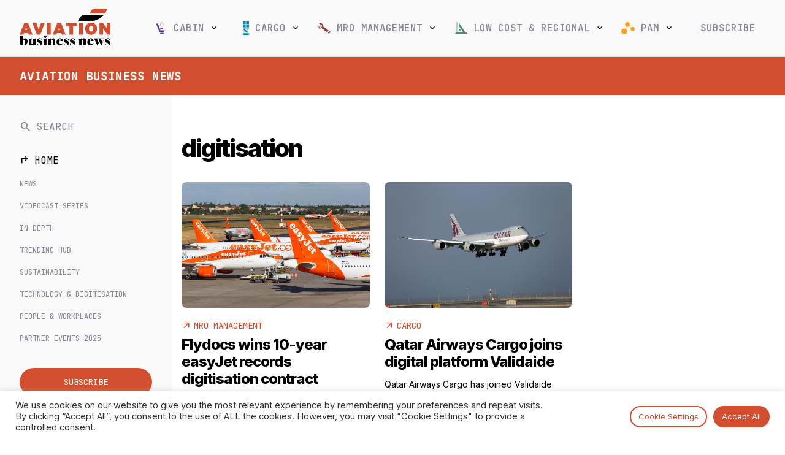

--- FILE ---
content_type: image/svg+xml
request_url: https://www.aviationbusinessnews.com/resources/themes/abn-2021/css/icons/cabin-icon.svg
body_size: -55
content:
<?xml version="1.0" encoding="UTF-8"?><svg id="a" xmlns="http://www.w3.org/2000/svg" xmlns:xlink="http://www.w3.org/1999/xlink" viewBox="0 0 100 100"><defs><clipPath id="b"><rect width="100" height="100" style="fill:none;"/></clipPath></defs><path d="m79.87,65.36h0s-31.63,0-31.63,0L28.42,13.72l-11.51,4.42,22.83,59.47h0s0,.28,0,.28h15.82v5.19h7.27v-5.19h8.75l8.28-12.54h0Zm-32.12-9.81h20.99v-7.27h-23.78l2.79,7.27h0Zm24.23,30.07h-25.81v8.32h25.81v-8.32h0Z" style="fill:#5a3f92;"/><g style="clip-path:url(#b); fill:none;"><path d="m57.33,8.44c-5.56,0-10.06,4.5-10.06,10.06v7.03c0,5.56,4.5,10.06,10.06,10.06h0c5.56,0,10.06-4.5,10.06-10.06v-7.03c0-5.56-4.5-10.06-10.06-10.06h0Z" style="fill:none; stroke:#ada0c9; stroke-width:4.28px;"/></g></svg>